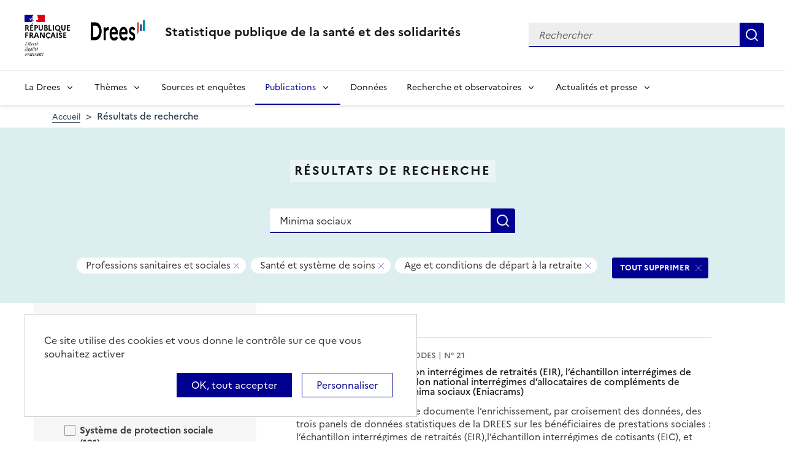

--- FILE ---
content_type: text/html; charset=UTF-8
request_url: https://drees.solidarites-sante.gouv.fr/recherche?text=Minima%20sociaux&f%5B0%5D=themes%3A22&f%5B1%5D=themes%3A26&f%5B2%5D=themes%3A70&f%5B3%5D=themes%3A146
body_size: 14181
content:
<!DOCTYPE html>
<html  lang="fr" dir="ltr">
  <head>
    <meta charset="utf-8" />
<link rel="canonical" href="https://drees.solidarites-sante.gouv.fr/recherche" />
<meta name="robots" content="index, follow" />
<meta name="Generator" content="Drupal 10 (https://www.drupal.org)" />
<meta name="MobileOptimized" content="width" />
<meta name="HandheldFriendly" content="true" />
<meta name="viewport" content="width=device-width, initial-scale=1.0" />
<link rel="icon" href="/themes/custom/drees_theme/favicon.ico" type="image/vnd.microsoft.icon" />

    <title>Résultats de recherche | Direction de la recherche, des études, de l&#039;évaluation et des statistiques</title>
    <link rel="stylesheet" media="all" href="/sites/default/files/css/css_wEhk3aF0j8_lphXCiw9wfPPvKnfUDM2cahDc1DUyfSs.css?delta=0&amp;language=fr&amp;theme=drees_theme&amp;include=[base64]" />
<link rel="stylesheet" media="all" href="/sites/default/files/css/css_QDVHSmwKfNV_xclAiLcBlZcin-xstE_CgD6IISiX-lw.css?delta=1&amp;language=fr&amp;theme=drees_theme&amp;include=[base64]" />
<link rel="stylesheet" media="print" href="/sites/default/files/css/css_6oQTV3vG73DBjHUTFljKBC_5wUaPREsmgMl3QNLZmUE.css?delta=2&amp;language=fr&amp;theme=drees_theme&amp;include=[base64]" />

    <script type="application/json" data-drupal-selector="drupal-settings-json">{"path":{"baseUrl":"\/","pathPrefix":"","currentPath":"recherche","currentPathIsAdmin":false,"isFront":false,"currentLanguage":"fr","currentQuery":{"f":["themes:22","themes:26","themes:70","themes:146"],"text":"Minima sociaux"}},"pluralDelimiter":"\u0003","suppressDeprecationErrors":true,"ajaxPageState":{"libraries":"[base64]","theme":"drees_theme","theme_token":null},"ajaxTrustedUrl":{"\/recherche":true,"form_action_p_pvdeGsVG5zNF_XLGPTvYSKCf43t8qZYSwcfZl2uzM":true},"eulerian":{"datalayer":{"site_entity":"Min. Sant\u00e9","site_target":"contenu","site_type":"standard","segment-site":"resultats_de_recherche","pagegroup":"resultats_de_recherche","page_template":"resultats_de_recherche","pagelabel":"resultats_de_recherche","isearchengine":"search_main","page_pagination":"1\/10","isearchresults":93,"page_filters":"themes","isearchkeys":{"search_method":"standard","search_type":"","search_terms":"Minima sociaux","search_theme":"sante_et_systeme_de_soins,professions_sanitaires_et_sociales,age_et_conditions_de_depart_la_retraite"},"site_environment":"prod","page_name":"R\u00e9sultats de recherche"},"clean_string":false,"domain":"vjsh.drees.solidarites-sante.gouv.fr"},"data":{"extlink":{"extTarget":true,"extTargetNoOverride":true,"extNofollow":false,"extNoreferrer":false,"extFollowNoOverride":false,"extClass":"0","extLabel":"(le lien est externe)","extImgClass":false,"extSubdomains":true,"extExclude":"","extInclude":"","extCssExclude":"","extCssExplicit":".view-drees-home-tools-access","extAlert":false,"extAlertText":"Ce lien vous dirige vers un site externe. Nous ne sommes pas responsables de son contenu.","mailtoClass":"0","mailtoLabel":"(link sends email)","extUseFontAwesome":false,"extIconPlacement":"append","extFaLinkClasses":"fa fa-external-link","extFaMailtoClasses":"fa fa-envelope-o","whitelistedDomains":[]}},"tarte_au_citron":{"_core":{"default_config_hash":"RcxvytWBJJaPRQ9x4swAgjupfoHZzkPIwqBtDeX-o9I"},"privacyUrl":"","hashtag":"#tarteaucitron","cookieName":"tarteaucitron","orientation":"top","mandatory":false,"showAlertSmall":true,"cookieslist":true,"showIcon":false,"iconPosition":"BottomRight","adblocker":false,"DenyAllCta":false,"AcceptAllCta":true,"highPrivacy":true,"handleBrowserDNTRequest":false,"removeCredit":false,"moreInfoLink":true,"useExternalCss":true,"readmoreLink":"","services":["eulerian-analytics","drupal_vimeo","drupal_youtube"],"cookieDomain":"","user":{"need_consent":0},"texts":{"middleBarHead":"\u261d \ud83c\udf6a","adblock":"Bonjour ! Ce site joue la transparence et vous donne le choix des services tiers \u00e0 activer.","adblock_call":"Merci de d\u00e9sactiver votre adblocker pour commencer la personnalisation.","reload":"Recharger la page","alertBigScroll":"En continuant de d\u00e9filer,","alertBigClick":"En poursuivant votre navigation,","alertBig":"vous acceptez l\u0027utilisation de services tiers pouvant installer des cookies","alertBigPrivacy":"Ce site utilise des cookies et vous donne le contr\u00f4le sur ce que vous souhaitez activer","alertSmall":"Gestion des services","personalize":"Personnaliser","acceptAll":"OK, tout accepter","close":"Fermer","privacyUrl":"Politique de confidentialit\u00e9","all":"Pr\u00e9f\u00e9rences pour tous les services","info":"Protection de votre vie priv\u00e9e","disclaimer":"En autorisant ces services tiers, vous acceptez le d\u00e9p\u00f4t et la lecture de cookies et l\u0027utilisation de technologies de suivi n\u00e9cessaires \u00e0 leur bon fonctionnement.","allow":"Autoriser","deny":"Refuser","noCookie":"Ce service ne d\u00e9pose aucun cookie.","useCookie":"Ce service peut d\u00e9poser","useCookieCurrent":"Ce service a d\u00e9pos\u00e9","useNoCookie":"Ce service n\u0027a d\u00e9pos\u00e9 aucun cookie.","more":"Lire la suite","source":"Voir le site officiel","credit":"Gestion des cookies par tarteaucitron.js","noServices":"Ce site n\u0027utilise aucun cookie n\u00e9cessitant votre consentement.","toggleInfoBox":"Afficher\/masquer les informations sur le stockage des cookies","title":"Panneau de gestion des cookies","cookieDetail":"D\u00e9tail des cookies","ourSite":"sur notre site","newWindow":"(nouvelle fen\u00eatre)","allowAll":"Autoriser tous les cookies","denyAll":"Interdire tous les cookies","fallback":"est d\u00e9sactiv\u00e9.","mandatoryTitle":"Cookies obligatoires","mandatoryText":"Ce site utilise des cookies n\u00e9cessaires \u00e0 son bon fonctionnement qui ne peuvent pas \u00eatre d\u00e9sactiv\u00e9s.","save":"Enregistrer","modalWindow":"(modal window)","icon":"Cookies","allowed":"Autoris\u00e9","disallowed":"Interdit","engage-eulerian-analytics":"Eulerian Analytics is disabled.","engage-oembed:drupal_vimeo":"Vimeo is disabled.","engage-oembed:drupal_youtube":"YouTube is disabled.","ads":{"title":"R\u00e9gies publicitaires","details":"Les r\u00e9gies publicitaires permettent de g\u00e9n\u00e9rer des revenus en commercialisant les espaces publicitaires du site."},"analytic":{"title":"Mesure d\u0027audience","details":"Les services de mesure d\u0027audience permettent de g\u00e9n\u00e9rer des statistiques de fr\u00e9quentation utiles \u00e0 l\u0027am\u00e9lioration du site."},"social":{"title":"R\u00e9seaux sociaux","details":"Les r\u00e9seaux sociaux permettent d\u0027am\u00e9liorer la convivialit\u00e9 du site et aident \u00e0 sa promotion via les partages."},"video":{"title":"Vid\u00e9os","details":"Les services de partage de vid\u00e9o permettent d\u0027enrichir le site de contenu multim\u00e9dia et augmentent sa visibilit\u00e9."},"comment":{"title":"Commentaires","details":"Les gestionnaires de commentaires facilitent le d\u00e9p\u00f4t de vos commentaires et luttent contre le spam."},"support":{"title":"Assistance technique","details":"Les services de support vous permettent d\u0027entrer en contact avec l\u0027\u00e9quipe du site et d\u0027aider \u00e0 son am\u00e9lioration."},"api":{"title":"APIs","details":"Les APIs permettent de charger des scripts : g\u00e9olocalisation, moteurs de recherche, traductions, ..."},"other":{"title":"Autre","details":"Services visant \u00e0 afficher du contenu web."}}},"bootstrap":{"forms_has_error_value_toggle":1,"modal_animation":1,"modal_backdrop":"true","modal_focus_input":1,"modal_keyboard":1,"modal_select_text":1,"modal_show":1,"modal_size":"","popover_enabled":1,"popover_animation":1,"popover_auto_close":1,"popover_container":"body","popover_content":"","popover_delay":"0","popover_html":0,"popover_placement":"right","popover_selector":"","popover_title":"","popover_trigger":"click"},"views":{"ajax_path":"\/views\/ajax","ajaxViews":{"views_dom_id:053ad14d49d4fa87b4a68d598d054781a8d36f3e8c9fe7b4e4fb4a31b532e389":{"view_name":"search_engine","view_display_id":"page_search_solr","view_args":"","view_path":"\/recherche","view_base_path":"recherche","view_dom_id":"053ad14d49d4fa87b4a68d598d054781a8d36f3e8c9fe7b4e4fb4a31b532e389","pager_element":0}}},"facets_views_ajax":{"area":{"view_id":"search_engine","current_display_id":"page_search_solr","view_base_path":"recherche","ajax_path":"\/views\/ajax","filter_key":null},"publication_year":{"view_id":"search_engine","current_display_id":"page_search_solr","view_base_path":"recherche","ajax_path":"\/views\/ajax","filter_key":null},"content_type":{"view_id":"search_engine","current_display_id":"page_search_solr","view_base_path":"recherche","ajax_path":"\/views\/ajax","filter_key":null},"collection":{"view_id":"search_engine","current_display_id":"page_search_solr","view_base_path":"recherche","ajax_path":"\/views\/ajax","filter_key":null},"themes":{"view_id":"search_engine","current_display_id":"page_search_solr","view_base_path":"recherche","ajax_path":"\/views\/ajax","filter_key":null},"facets_summary_ajax":{"facets_summary_id":"search_summary","view_id":"search_engine","current_display_id":"page_search_solr","ajax_path":"\/views\/ajax"}},"facets":{"sliders":{"publication_year":{"min":2000,"max":2025,"prefix":"","suffix":"","step":1,"labels":["2000","2001","2002","2003","2004","2005","2006","2007","2008","2009","2010","2011","2012","2013","2014","2015","2016","2017","2018","2019","2020","2021","2022","2023","2024","2025"],"range":true,"url":"\/recherche?text=Minima%20sociaux\u0026f%5B0%5D=publication_year%3A%28min%3A__range_slider_min__%2Cmax%3A__range_slider_max__%29\u0026f%5B1%5D=themes%3A22\u0026f%5B2%5D=themes%3A26\u0026f%5B3%5D=themes%3A70\u0026f%5B4%5D=themes%3A146","values":[2000,2025]}}},"user":{"uid":0,"permissionsHash":"e0f41e99491129a43dd8f0ad868ea6a591527cdb3ecf55096dc12da983e5ec75"}}</script>
<script src="/libraries/tarteaucitron/tarteaucitron.js?v=0"></script>
<script src="/sites/default/files/js/js_Upcd3zZyr1tGhWJ4-NvOVMtiHbe3eHzBP8dmE4tXZjU.js?scope=header&amp;delta=1&amp;language=fr&amp;theme=drees_theme&amp;include=[base64]"></script>

  </head>
  <body class="path-recherche has-glyphicons">
    <a href="#main-content" class="visually-hidden focusable skip-link">
      Aller au contenu principal
    </a>
    
      <div class="dialog-off-canvas-main-canvas" data-off-canvas-main-canvas>
    <header role="banner" class="fr-header">
  <div class="fr-header__body">
    <div class="fr-container">
      <div class="fr-header__body-row">
                             <div class="fr-header__brand fr-enlarge-link">
    <div class="fr-header__brand-top">
      <div class="fr-header__logo">
          <p class="fr-logo">
              République
              <br>Française
          </p>
      </div>
      <div class="fr-header__operator">
          <img class="fr-responsive-img" style="max-width:9.0625rem;" src="/themes/custom/drees_theme/images/logo_drees.png" alt="Drees" >
          <!-- L’alternative de l’image (attribut alt) doit impérativement être renseignée et reprendre le texte visible dans l’image -->
      </div>
      <div class="fr-header__navbar">
        <button class="fr-btn--search fr-btn" data-fr-opened="false" aria-controls="modal-search" id="button-search" title="Rechercher">
            Rechercher
        </button>
        <button class="fr-btn--menu fr-btn" data-fr-opened="false" aria-controls="modal-491"  id="button-492" title="Menu">
            Menu
        </button>
      </div>
    </div>
    <div class="fr-header__service">
        <a href="/" title="Accueil - Statistique publique de la santé et des solidarités - Drees - République Française">
            <p class="fr-header__service-title">
                Statistique publique de la santé et des solidarités
            </p>
        </a>
    </div>
</div>

<div class="fr-header__tools">
  <div class="fr-header__search fr-modal" id="modal-search">
    <div class="fr-container fr-container-lg--fluid">
      <button class="fr-btn--close fr-btn" aria-controls="modal-search" title="Fermer">
          Fermer
      </button>
      <div id="block-drees-search-collapsible-block" class="block block-drees-search block-drees-search-collapsible-block clearfix">
        
                

                  
<div class="search-in-nav">
  <form  class="solr-search-form" data-drupal-selector="solr-search-form" action="/recherche?text=Minima%20sociaux&amp;f%5B0%5D=themes%3A22&amp;f%5B1%5D=themes%3A26&amp;f%5B2%5D=themes%3A70&amp;f%5B3%5D=themes%3A146" method="post" id="solr-search-form" accept-charset="UTF-8" >
  <div class="fr-search-bar" id="header-search" role="search">
    <label class="fr-label" for="edit-solr-search">Recherche</label><input data-drupal-selector="edit-solr-search" aria-describedby="edit-solr-search--description" class="form-text fr-input" type="text" id="edit-solr-search" name="solr_search" value="" size="150" maxlength="150" placeholder="Rechercher" />
<button class="fr-btn" title="Rechercher" type="submit">Rechercher</button><input autocomplete="off" data-drupal-selector="form-qltdygmk4lg29srvbnueai0yvuc28ghety0q91om-iw" type="hidden" name="form_build_id" value="form-QltdYgmK4lG29SrVbnuEAi0yVuc28GHETy0q91oM-Iw" /><input data-drupal-selector="edit-solr-search-form" type="hidden" name="form_id" value="solr_search_form" />
  </div>
</form>


</div>

              </div>
    </div>
  </div>
</div>



              </div>
    </div>
  </div>

                    <div class="fr-header__menu fr-modal" id="modal-491" aria-labelledby="button-492">
                <div class="fr-container">
                    <button class="fr-btn--close fr-btn" aria-controls="modal-491" title="Fermer">
              Fermer
          </button>
              
  
<nav data-region="navigation" block_id="drees-theme-main-menu" data-component-id="drees_theme:navigation" class="fr-nav" role="navigation" aria-label="Menu principal" id="menu-main">
  <ul class="fr-nav__list">
                              <li class="fr-nav__item">
                                  <button class="fr-nav__btn"
                    aria-expanded="false"
                    aria-controls="menu-1-740207347">
              La Drees
            </button>
            <div class="fr-collapse fr-menu" id="menu-1-740207347">
                          <ul class="fr-menu__list">
                  <li class="fr-nav__item">
                
  <a href="/presentation" class="fr-nav__link" data-drupal-link-system-path="node/445147">Présentation</a>

          </li>
                  <li class="fr-nav__item">
                
  <a href="/diffusion" class="fr-nav__link" data-drupal-link-system-path="node/445148">Diffusion</a>

          </li>
                  <li class="fr-nav__item">
                
  <a href="/qualite" class="fr-nav__link" data-drupal-link-system-path="node/445149">Qualité</a>

          </li>
                  <li class="fr-nav__item">
                
  <a href="/donnees-et-codes-sources" class="fr-nav__link" data-drupal-link-system-path="node/445150">Données et codes sources</a>

          </li>
                  <li class="fr-nav__item">
                
  <a href="/protection-des-donnees" class="fr-nav__link" data-drupal-link-system-path="node/445151">Protection des données</a>

          </li>
              </ul>
      
            </div>
                  </li>
              <li class="fr-nav__item">
                                  <button class="fr-nav__btn"
                    aria-expanded="false"
                    aria-controls="menu-2-823221245">
              Thèmes
            </button>
            <div class="fr-collapse fr-menu" id="menu-2-823221245">
                          <ul class="fr-menu__list">
                  <li class="fr-nav__item">
                
  <a href="/systeme-de-protection-sociale" class="fr-nav__link" data-drupal-link-system-path="taxonomy/term/21">Système de protection sociale</a>

          </li>
                  <li class="fr-nav__item">
                
  <a href="/sante-et-systeme-de-soins" class="fr-nav__link" data-drupal-link-system-path="taxonomy/term/22">Santé et système de soins</a>

          </li>
                  <li class="fr-nav__item">
                
  <a href="/professions-sanitaires-et-sociales" class="fr-nav__link" data-drupal-link-system-path="taxonomy/term/70">Professions sanitaires et sociales</a>

          </li>
                  <li class="fr-nav__item">
                
  <a href="/retraite" class="fr-nav__link" data-drupal-link-system-path="taxonomy/term/23">Retraite</a>

          </li>
                  <li class="fr-nav__item">
                
  <a href="/grand-age-handicap-et-autonomie" class="fr-nav__link" data-drupal-link-system-path="taxonomy/term/24">Grand âge, handicap et autonomie</a>

          </li>
                  <li class="fr-nav__item">
                
  <a href="/prestations-de-solidarite-et-pauvrete" class="fr-nav__link" data-drupal-link-system-path="taxonomy/term/25">Prestations de solidarité et pauvreté</a>

          </li>
                  <li class="fr-nav__item">
                
  <a href="/enfance-familles-et-jeunesse" class="fr-nav__link" data-drupal-link-system-path="taxonomy/term/27">Enfance, familles et jeunesse</a>

          </li>
              </ul>
      
            </div>
                  </li>
              <li class="fr-nav__item">
                          
  <a href="/article/sources-et-enquetes" class="fr-nav__link" data-drupal-link-system-path="node/444935">Sources et enquêtes</a>

                  </li>
              <li class="fr-nav__item">
                                  <button class="fr-nav__btn"
                    aria-expanded="false"
                    aria-controls="menu-4-565395360" aria-current="true">
              Publications
            </button>
            <div class="fr-collapse fr-menu" id="menu-4-565395360">
                          <ul class="fr-menu__list">
                  <li class="fr-nav__item">
                
  <a href="/recherche?f%5B0%5D=content_type%3A1" class="fr-nav__link" data-drupal-link-query="{&quot;f&quot;:[&quot;content_type:1&quot;]}" data-drupal-link-system-path="recherche">Études et ouvrages</a>

          </li>
                  <li class="fr-nav__item">
                
  <a href="/article/calendrier-des-publications" class="fr-nav__link" data-drupal-link-system-path="node/46374">Calendrier des publications</a>

          </li>
                  <li class="fr-nav__item">
                
  <a href="/en/publications" class="fr-nav__link" data-drupal-link-system-path="en/publications">English publications</a>

          </li>
                  <li class="fr-nav__item">
                
  <a href="/publications-adaptees" class="fr-nav__link" data-drupal-link-system-path="publications-adaptees">Facile à lire et à comprendre </a>

          </li>
              </ul>
      
            </div>
                  </li>
              <li class="fr-nav__item">
                          
  <a href="/donnees-0" class="fr-nav__link" data-drupal-link-system-path="node/445028">Données</a>

                  </li>
              <li class="fr-nav__item">
                                  <button class="fr-nav__btn"
                    aria-expanded="false"
                    aria-controls="menu-6-20232985">
              Recherche et observatoires
            </button>
            <div class="fr-collapse fr-menu" id="menu-6-20232985">
                          <ul class="fr-menu__list">
                  <li class="fr-nav__item">
                
  <a href="/article/la-mission-recherche-mire" class="fr-nav__link" data-drupal-link-system-path="node/444932">Mission Recherche (MiRe)</a>

          </li>
                  <li class="fr-nav__item">
                
  <a href="/article/observatoire-national-du-suicide" class="fr-nav__link" data-drupal-link-system-path="node/25047">Observatoire national du suicide (ONS)</a>

          </li>
                  <li class="fr-nav__item">
                
  <a href="/article/observatoire-national-de-la-demographie-des-professions-de-sante-ondps" class="fr-nav__link" data-drupal-link-system-path="node/46448">Observatoire national de la démographie des professions de santé (ONDPS)</a>

          </li>
                  <li class="fr-nav__item">
                
  <a href="/article/revue-francaise-des-affaires-sociales-rfas" class="fr-nav__link" data-drupal-link-system-path="node/32364">Revue française des affaires sociales (RFAS)</a>

          </li>
              </ul>
      
            </div>
                  </li>
              <li class="fr-nav__item">
                                  <button class="fr-nav__btn"
                    aria-expanded="false"
                    aria-controls="menu-7-1224812626">
              Actualités et presse
            </button>
            <div class="fr-collapse fr-menu" id="menu-7-1224812626">
                          <ul class="fr-menu__list">
                  <li class="fr-nav__item">
                
  <a href="/recherche?f%5B0%5D=content_type%3A5&amp;f%5B1%5D=content_type%3A549" class="fr-nav__link" data-drupal-link-query="{&quot;f&quot;:[&quot;content_type:5&quot;,&quot;content_type:549&quot;]}" data-drupal-link-system-path="recherche">Actualités</a>

          </li>
                  <li class="fr-nav__item">
                
  <a href="/article/espace-presse" class="fr-nav__link" data-drupal-link-system-path="node/46474">Presse</a>

          </li>
                  <li class="fr-nav__item">
                
  <a href="/article/calendrier-des-publications" class="fr-nav__link" data-drupal-link-system-path="node/46374">Calendrier des publications</a>

          </li>
              </ul>
      
            </div>
                  </li>
            
      </ul>
</nav>








          
                  </div>
        
      </div>
      </header>

    <div class="region region-breadcrumb">
        <nav class="container" aria-label="Fil d'ariane">
    <ol class="breadcrumb hidden-xs hidden-sm">
              <li >
                      <a href="/">Accueil</a>
                  </li>
              <li  class="active">
                      Résultats de recherche
                  </li>
          </ol>

      </nav>


  </div>


  <main role="main" class="main-container js-quickedit-main-content">
                                  
<div class="region-header search-result--header">
  <div class="container">
      <div class="page-header-title">
  <h1 class="page-header-title-text heading1">Résultats de recherche</h1>
</div>

<form action="/recherche" method="get" id="views-exposed-form-search-engine-page-search-solr" accept-charset="UTF-8" class="form-page-search" >
  <div class="fr-search-bar" id="page-search" role="search">
    <label class="fr-label" for="edit-text--2">Recherche</label><input placeholder="Rechercher une donnée, enquête, publication..." data-drupal-selector="edit-text" class="form-text fr-input" type="text" id="edit-text--2" name="text" value="Minima sociaux" size="30" maxlength="128" />
<button class="fr-btn" title="Rechercher" type="submit">Rechercher</button>


  </div>
</form>


<div  data-drupal-facets-summary-id="search_summary" id="block-search-summary" >
  

<div class="search-result--filter-actived">
  <div class="keywords">
    <p class="sr-only">Tous les filtres sélectionnés</p>
    <ul class="list-not-styled" >
              <li class="facet-summary-item--facet"><a href="/recherche?text=Minima%20sociaux&amp;f%5B0%5D=themes%3A22&amp;f%5B1%5D=themes%3A26&amp;f%5B2%5D=themes%3A146" rel="nofollow"><span class="facet-item__value badge badge--deletable">Professions sanitaires et sociales</span>
<span class="sr-only">- Supprimer ce filtre</span>


</a></li>
              <li class="facet-summary-item--facet"><a href="/recherche?text=Minima%20sociaux&amp;f%5B0%5D=themes%3A26&amp;f%5B1%5D=themes%3A70&amp;f%5B2%5D=themes%3A146" rel="nofollow"><span class="facet-item__value badge badge--deletable">Santé et système de soins</span>
<span class="sr-only">- Supprimer ce filtre</span>


</a></li>
              <li class="facet-summary-item--facet"><a href="/recherche?text=Minima%20sociaux&amp;f%5B0%5D=themes%3A22&amp;f%5B1%5D=themes%3A26&amp;f%5B2%5D=themes%3A70" rel="nofollow"><span class="facet-item__value badge badge--deletable">Age et conditions de départ à la retraite</span>
<span class="sr-only">- Supprimer ce filtre</span>


</a></li>
          </ul>
  </div>
  <div class="keywords-button">
    <a href="/recherche?text=Minima%20sociaux" class="btn btn-delete">TOUT SUPPRIMER</a>
  </div>
</div>

</div>
<div data-drupal-messages-fallback class="hidden"></div>

  </div>
</div>

              <div class="container-fluid">
      <div class="row">

                
        
                <section class="core/modules/views/templates/views-view-unformatted.html.twig">

                    
                                <a id="main-content"></a>
            <div class="region region-content">
  <div class="container">
    <div class="row display-flex">
        
<div class="block-facets-ajax js-facet-block-id-refine_results col-md-4 bg-grey3 node-type-article--sidebar search-result-filter no-print" id="mobileFilter">
  <h2 class="search-result-filter--title">Affiner les résultats</h2>
      <div  class="facet-active block-facets-ajax js-facet-block-id-facet_block:themes facet-block">
            <fieldset class="search-result-filter--fieldset facets-widget-">
        <legend class="search-result-filter--legend">
          <a class="search-result-filter--button" role="button" data-toggle="collapse"
             href="#collapseFilter-themes" aria-expanded="true"
             aria-controls="collapseFilter-themes">
            Thèmes
          </a>
        </legend>
        <div class="fieldset-wrapper collapse in" id="collapseFilter-themes">
              <ul data-drupal-facet-id="themes" data-drupal-facet-alias="themes" class="facet-active js-facets-checkbox-links item-list__checkbox collapse">
  
  <li class="facet-item facet-item--collapsed">

        <a href="/recherche?text=Minima%20sociaux&amp;f%5B0%5D=themes%3A21&amp;f%5B1%5D=themes%3A22&amp;f%5B2%5D=themes%3A26&amp;f%5B3%5D=themes%3A70&amp;f%5B4%5D=themes%3A146" rel="nofollow" data-drupal-facet-item-id="themes-21" data-drupal-facet-item-value="21" data-drupal-facet-item-count="121"><span class="facet-item__value">Système de protection sociale</span>
  <span class="facet-item__count">(121)</span>
</a>
      </li><li class="facet-item">

        <a href="/recherche?text=Minima%20sociaux&amp;f%5B0%5D=themes%3A22&amp;f%5B1%5D=themes%3A26&amp;f%5B2%5D=themes%3A146" rel="nofollow" class="is-active" data-drupal-facet-item-id="themes-70" data-drupal-facet-item-value="70" data-drupal-facet-item-count="1">  <span class="facet-item__status js-facet-deactivate">(-)</span>
<span class="facet-item__value">Professions sanitaires et sociales</span>
  <span class="facet-item__count">(1)</span>
</a>
      </li><li class="facet-item facet-item--expanded">

        <a href="/recherche?text=Minima%20sociaux&amp;f%5B0%5D=themes%3A26&amp;f%5B1%5D=themes%3A70&amp;f%5B2%5D=themes%3A146" rel="nofollow" class="is-active" data-drupal-facet-item-id="themes-22" data-drupal-facet-item-value="22" data-drupal-facet-item-count="21">  <span class="facet-item__status js-facet-deactivate">(-)</span>
<span class="facet-item__value">Santé et système de soins</span>
  <span class="facet-item__count">(21)</span>
</a>
      <li class="facet-item facet-item-children">
      <ul class="item-list__checkbox w-100" aria-live="polite">            <li class="facet-item">
              <a href="/recherche?text=Minima%20sociaux&amp;f%5B0%5D=themes%3A26&amp;f%5B1%5D=themes%3A70&amp;f%5B2%5D=themes%3A118&amp;f%5B3%5D=themes%3A146" rel="nofollow" data-drupal-facet-item-id="themes-118" data-drupal-facet-item-value="118" data-drupal-facet-item-count="1"><span class="facet-item__value">Accès aux soins et prise en charge</span>
  <span class="facet-item__count">(1)</span>
</a>
            </li>
                      <li class="facet-item">
              <a href="/recherche?text=Minima%20sociaux&amp;f%5B0%5D=themes%3A26&amp;f%5B1%5D=themes%3A70&amp;f%5B2%5D=themes%3A128&amp;f%5B3%5D=themes%3A146" rel="nofollow" data-drupal-facet-item-id="themes-128" data-drupal-facet-item-value="128" data-drupal-facet-item-count="20"><span class="facet-item__value">Dépenses de santé et financements</span>
  <span class="facet-item__count">(20)</span>
</a>
            </li>
          </ul>
    </li>
    

      </li><li class="facet-item facet-item--expanded facet-item--active-trail">

        <a href="/recherche?text=Minima%20sociaux&amp;f%5B0%5D=themes%3A22&amp;f%5B1%5D=themes%3A23&amp;f%5B2%5D=themes%3A26&amp;f%5B3%5D=themes%3A70" rel="nofollow" data-drupal-facet-item-id="themes-23" data-drupal-facet-item-value="23" data-drupal-facet-item-count="70"><span class="facet-item__value">Retraite</span>
  <span class="facet-item__count">(70)</span>
</a>
      <li class="facet-item facet-item-children">
      <ul class="item-list__checkbox w-100" aria-live="polite">            <li class="facet-item">
              <a href="/recherche?text=Minima%20sociaux&amp;f%5B0%5D=themes%3A22&amp;f%5B1%5D=themes%3A26&amp;f%5B2%5D=themes%3A70&amp;f%5B3%5D=themes%3A144&amp;f%5B4%5D=themes%3A146" rel="nofollow" data-drupal-facet-item-id="themes-144" data-drupal-facet-item-value="144" data-drupal-facet-item-count="39"><span class="facet-item__value">Effectifs et montants des pensions</span>
  <span class="facet-item__count">(39)</span>
</a>
            </li>
                      <li class="facet-item">
              <a href="/recherche?text=Minima%20sociaux&amp;f%5B0%5D=themes%3A22&amp;f%5B1%5D=themes%3A26&amp;f%5B2%5D=themes%3A70&amp;f%5B3%5D=themes%3A145&amp;f%5B4%5D=themes%3A146" rel="nofollow" data-drupal-facet-item-id="themes-145" data-drupal-facet-item-value="145" data-drupal-facet-item-count="14"><span class="facet-item__value">Acquisition de droit et transition emploi-retraite</span>
  <span class="facet-item__count">(14)</span>
</a>
            </li>
                      <li class="facet-item">
              <a href="/recherche?text=Minima%20sociaux&amp;f%5B0%5D=themes%3A22&amp;f%5B1%5D=themes%3A26&amp;f%5B2%5D=themes%3A70" rel="nofollow" class="is-active" data-drupal-facet-item-id="themes-146" data-drupal-facet-item-value="146" data-drupal-facet-item-count="16">  <span class="facet-item__status js-facet-deactivate">(-)</span>
<span class="facet-item__value">Age et conditions de départ à la retraite</span>
  <span class="facet-item__count">(16)</span>
</a>
            </li>
                      <li class="facet-item">
              <a href="/recherche?text=Minima%20sociaux&amp;f%5B0%5D=themes%3A22&amp;f%5B1%5D=themes%3A26&amp;f%5B2%5D=themes%3A70&amp;f%5B3%5D=themes%3A146&amp;f%5B4%5D=themes%3A148" rel="nofollow" data-drupal-facet-item-id="themes-148" data-drupal-facet-item-value="148" data-drupal-facet-item-count="12"><span class="facet-item__value">Retraite supplémentaire et épargne retraite</span>
  <span class="facet-item__count">(12)</span>
</a>
            </li>
                      <li class="facet-item">
              <a href="/recherche?text=Minima%20sociaux&amp;f%5B0%5D=themes%3A22&amp;f%5B1%5D=themes%3A26&amp;f%5B2%5D=themes%3A70&amp;f%5B3%5D=themes%3A146&amp;f%5B4%5D=themes%3A532" rel="nofollow" data-drupal-facet-item-id="themes-532" data-drupal-facet-item-value="532" data-drupal-facet-item-count="64"><span class="facet-item__value">Minimum vieillesse</span>
  <span class="facet-item__count">(64)</span>
</a>
            </li>
                      <li class="facet-item">
              <a href="/recherche?text=Minima%20sociaux&amp;f%5B0%5D=themes%3A22&amp;f%5B1%5D=themes%3A26&amp;f%5B2%5D=themes%3A70&amp;f%5B3%5D=themes%3A146&amp;f%5B4%5D=themes%3A151" rel="nofollow" data-drupal-facet-item-id="themes-151" data-drupal-facet-item-value="151" data-drupal-facet-item-count="14"><span class="facet-item__value">Système de retraites et réformes</span>
  <span class="facet-item__count">(14)</span>
</a>
            </li>
          </ul>
    </li>
    

      </li><li class="facet-item facet-item--collapsed">

        <a href="/recherche?text=Minima%20sociaux&amp;f%5B0%5D=themes%3A22&amp;f%5B1%5D=themes%3A24&amp;f%5B2%5D=themes%3A26&amp;f%5B3%5D=themes%3A70&amp;f%5B4%5D=themes%3A146" rel="nofollow" data-drupal-facet-item-id="themes-24" data-drupal-facet-item-value="24" data-drupal-facet-item-count="69"><span class="facet-item__value">Grand âge, handicap et autonomie</span>
  <span class="facet-item__count">(69)</span>
</a>
      </li><li class="facet-item facet-item--collapsed">

        <a href="/recherche?text=Minima%20sociaux&amp;f%5B0%5D=themes%3A22&amp;f%5B1%5D=themes%3A25&amp;f%5B2%5D=themes%3A26&amp;f%5B3%5D=themes%3A70&amp;f%5B4%5D=themes%3A146" rel="nofollow" data-drupal-facet-item-id="themes-25" data-drupal-facet-item-value="25" data-drupal-facet-item-count="256"><span class="facet-item__value">Prestations de solidarité et pauvreté</span>
  <span class="facet-item__count">(256)</span>
</a>
      </li><li class="facet-item facet-item--collapsed">

        <a href="/recherche?text=Minima%20sociaux&amp;f%5B0%5D=themes%3A22&amp;f%5B1%5D=themes%3A26&amp;f%5B2%5D=themes%3A27&amp;f%5B3%5D=themes%3A70&amp;f%5B4%5D=themes%3A146" rel="nofollow" data-drupal-facet-item-id="themes-27" data-drupal-facet-item-value="27" data-drupal-facet-item-count="51"><span class="facet-item__value">Enfance, familles et jeunesse</span>
  <span class="facet-item__count">(51)</span>
</a>
      </li>  
    </ul>
  

        </div>
      </fieldset>
    </div>
    <div  class="facet-inactive block-facets-ajax js-facet-block-id-facet_block:collection facet-block">
            <fieldset class="search-result-filter--fieldset facets-widget-">
        <legend class="search-result-filter--legend">
          <a class="search-result-filter--button" role="button" data-toggle="collapse"
             href="#collapseFilter-collection" aria-expanded="true"
             aria-controls="collapseFilter-collection">
            Collection
          </a>
        </legend>
        <div class="fieldset-wrapper collapse in" id="collapseFilter-collection">
              <ul data-drupal-facet-id="collection" data-drupal-facet-alias="collection" class="facet-inactive js-facets-checkbox-links item-list__checkbox collapse">
  
  <li class="facet-item">

        <a href="/recherche?text=Minima%20sociaux&amp;f%5B0%5D=collection%3A8&amp;f%5B1%5D=themes%3A22&amp;f%5B2%5D=themes%3A26&amp;f%5B3%5D=themes%3A70&amp;f%5B4%5D=themes%3A146" rel="nofollow" data-drupal-facet-item-id="collection-8" data-drupal-facet-item-value="8" data-drupal-facet-item-count="32"><span class="facet-item__value">Études et résultats</span>
</a>
      </li><li class="facet-item">

        <a href="/recherche?text=Minima%20sociaux&amp;f%5B0%5D=collection%3A10&amp;f%5B1%5D=themes%3A22&amp;f%5B2%5D=themes%3A26&amp;f%5B3%5D=themes%3A70&amp;f%5B4%5D=themes%3A146" rel="nofollow" data-drupal-facet-item-id="collection-10" data-drupal-facet-item-value="10" data-drupal-facet-item-count="23"><span class="facet-item__value">Panoramas de la DREES</span>
</a>
      </li><li class="facet-item">

        <a href="/recherche?text=Minima%20sociaux&amp;f%5B0%5D=collection%3A559&amp;f%5B1%5D=themes%3A22&amp;f%5B2%5D=themes%3A26&amp;f%5B3%5D=themes%3A70&amp;f%5B4%5D=themes%3A146" rel="nofollow" data-drupal-facet-item-id="collection-559" data-drupal-facet-item-value="559" data-drupal-facet-item-count="1"><span class="facet-item__value">DREES Méthodes</span>
</a>
      </li><li class="facet-item">

        <a href="/recherche?text=Minima%20sociaux&amp;f%5B0%5D=collection%3A11&amp;f%5B1%5D=themes%3A22&amp;f%5B2%5D=themes%3A26&amp;f%5B3%5D=themes%3A70&amp;f%5B4%5D=themes%3A146" rel="nofollow" data-drupal-facet-item-id="collection-11" data-drupal-facet-item-value="11" data-drupal-facet-item-count="1"><span class="facet-item__value">Rapports</span>
</a>
      </li><li class="facet-item">

        <a href="/recherche?text=Minima%20sociaux&amp;f%5B0%5D=collection%3A545&amp;f%5B1%5D=themes%3A22&amp;f%5B2%5D=themes%3A26&amp;f%5B3%5D=themes%3A70&amp;f%5B4%5D=themes%3A146" rel="nofollow" data-drupal-facet-item-id="collection-545" data-drupal-facet-item-value="545" data-drupal-facet-item-count="19"><span class="facet-item__value">Études et statistiques (2006-2016)</span>
</a>
      </li><li class="facet-item">

        <a href="/recherche?text=Minima%20sociaux&amp;f%5B0%5D=collection%3A12&amp;f%5B1%5D=themes%3A22&amp;f%5B2%5D=themes%3A26&amp;f%5B3%5D=themes%3A70&amp;f%5B4%5D=themes%3A146" rel="nofollow" data-drupal-facet-item-id="collection-12" data-drupal-facet-item-value="12" data-drupal-facet-item-count="10"><span class="facet-item__value">Documents de travail (1998-2019)</span>
</a>
      </li>  
    </ul>
  

        </div>
      </fieldset>
    </div>
    <div  class="facet-inactive block-facets-ajax js-facet-block-id-facet_block:content_type facet-block">
            <fieldset class="search-result-filter--fieldset facets-widget-">
        <legend class="search-result-filter--legend">
          <a class="search-result-filter--button" role="button" data-toggle="collapse"
             href="#collapseFilter-content_type" aria-expanded="true"
             aria-controls="collapseFilter-content_type">
            Type de contenu
          </a>
        </legend>
        <div class="fieldset-wrapper collapse in" id="collapseFilter-content_type">
              <ul data-drupal-facet-id="content_type" data-drupal-facet-alias="content_type" class="facet-inactive js-facets-checkbox-links item-list__checkbox collapse">
  
  <li class="facet-item">

        <a href="/recherche?text=Minima%20sociaux&amp;f%5B0%5D=content_type%3A1&amp;f%5B1%5D=themes%3A22&amp;f%5B2%5D=themes%3A26&amp;f%5B3%5D=themes%3A70&amp;f%5B4%5D=themes%3A146" rel="nofollow" data-drupal-facet-item-id="content-type-1" data-drupal-facet-item-value="1" data-drupal-facet-item-count="86"><span class="facet-item__value">Publications</span>
</a>
      </li><li class="facet-item">

        <a href="/recherche?text=Minima%20sociaux&amp;f%5B0%5D=content_type%3A506&amp;f%5B1%5D=themes%3A22&amp;f%5B2%5D=themes%3A26&amp;f%5B3%5D=themes%3A70&amp;f%5B4%5D=themes%3A146" rel="nofollow" data-drupal-facet-item-id="content-type-506" data-drupal-facet-item-value="506" data-drupal-facet-item-count="9"><span class="facet-item__value">Communiqué de presse</span>
</a>
      </li><li class="facet-item">

        <a href="/recherche?text=Minima%20sociaux&amp;f%5B0%5D=content_type%3A3&amp;f%5B1%5D=themes%3A22&amp;f%5B2%5D=themes%3A26&amp;f%5B3%5D=themes%3A70&amp;f%5B4%5D=themes%3A146" rel="nofollow" data-drupal-facet-item-id="content-type-3" data-drupal-facet-item-value="3" data-drupal-facet-item-count="1"><span class="facet-item__value">Jeux de données</span>
</a>
      </li><li class="facet-item">

        <a href="/recherche?text=Minima%20sociaux&amp;f%5B0%5D=content_type%3A4&amp;f%5B1%5D=themes%3A22&amp;f%5B2%5D=themes%3A26&amp;f%5B3%5D=themes%3A70&amp;f%5B4%5D=themes%3A146" rel="nofollow" data-drupal-facet-item-id="content-type-4" data-drupal-facet-item-value="4" data-drupal-facet-item-count="3"><span class="facet-item__value">Sources, outils et enquêtes</span>
</a>
      </li><li class="facet-item">

        <a href="/recherche?text=Minima%20sociaux&amp;f%5B0%5D=content_type%3A2&amp;f%5B1%5D=themes%3A22&amp;f%5B2%5D=themes%3A26&amp;f%5B3%5D=themes%3A70&amp;f%5B4%5D=themes%3A146" rel="nofollow" data-drupal-facet-item-id="content-type-2" data-drupal-facet-item-value="2" data-drupal-facet-item-count="8"><span class="facet-item__value">Documents de référence</span>
</a>
      </li>  
    </ul>
  

        </div>
      </fieldset>
    </div>
    <div  class="facet-inactive block-facets-ajax js-facet-block-id-facet_block:publication_year facet-block">
            <fieldset class="search-result-filter--fieldset facets-widget-">
        <legend class="search-result-filter--legend">
          <a class="search-result-filter--button" role="button" data-toggle="collapse"
             href="#collapseFilter-publication_year" aria-expanded="true"
             aria-controls="collapseFilter-publication_year">
            Année de publication
          </a>
        </legend>
        <div class="fieldset-wrapper collapse in" id="collapseFilter-publication_year">
          

<ul data-drupal-facet-id="publication_year" data-drupal-facet-alias="publication_year" class="facet-inactive item-list__range_slider"><li><div class="facet-slider" id="publication_year"></div>
</li></ul>
        </div>
      </fieldset>
    </div>
    <div  class="facet-inactive block-facets-ajax js-facet-block-id-facet_block:area facet-block">
            <fieldset class="search-result-filter--fieldset facets-widget-">
        <legend class="search-result-filter--legend">
          <a class="search-result-filter--button" role="button" data-toggle="collapse"
             href="#collapseFilter-area" aria-expanded="true"
             aria-controls="collapseFilter-area">
            Maille géographique
          </a>
        </legend>
        <div class="fieldset-wrapper collapse in" id="collapseFilter-area">
              <ul data-drupal-facet-id="area" data-drupal-facet-alias="area" class="facet-inactive js-facets-checkbox-links item-list__checkbox collapse">
  
  <li class="facet-item">

        <a href="/recherche?text=Minima%20sociaux&amp;f%5B0%5D=area%3A14&amp;f%5B1%5D=themes%3A22&amp;f%5B2%5D=themes%3A26&amp;f%5B3%5D=themes%3A70&amp;f%5B4%5D=themes%3A146" rel="nofollow" data-drupal-facet-item-id="area-14" data-drupal-facet-item-value="14" data-drupal-facet-item-count="19"><span class="facet-item__value">International</span>
</a>
      </li><li class="facet-item">

        <a href="/recherche?text=Minima%20sociaux&amp;f%5B0%5D=area%3A15&amp;f%5B1%5D=themes%3A22&amp;f%5B2%5D=themes%3A26&amp;f%5B3%5D=themes%3A70&amp;f%5B4%5D=themes%3A146" rel="nofollow" data-drupal-facet-item-id="area-15" data-drupal-facet-item-value="15" data-drupal-facet-item-count="54"><span class="facet-item__value">National</span>
</a>
      </li><li class="facet-item">

        <a href="/recherche?text=Minima%20sociaux&amp;f%5B0%5D=area%3A16&amp;f%5B1%5D=themes%3A22&amp;f%5B2%5D=themes%3A26&amp;f%5B3%5D=themes%3A70&amp;f%5B4%5D=themes%3A146" rel="nofollow" data-drupal-facet-item-id="area-16" data-drupal-facet-item-value="16" data-drupal-facet-item-count="2"><span class="facet-item__value">Infra-national</span>
</a>
      </li>  
    </ul>
  

        </div>
      </fieldset>
    </div>

</div>
  
  <div  class="view view-search-engine view-id-search_engine view-display-id-page_search_solr js-view-dom-id-053ad14d49d4fa87b4a68d598d054781a8d36f3e8c9fe7b4e4fb4a31b532e389 col-xs-12 col-md-9 search-result-container" aria-live="polite">
    <div class="search-result-heading">
      <h2 class="search-result-heading--title">93 publications</h2>
    </div>

    <ul class="search-result ">
      

  
      <li class="search-result-item">
        
        <ul class="search-result-item--collection">
                                    <li>Publications</li>
                                      <li>DREES Méthodes
                                  | N° 21
                              </li>
                              </ul>
        <h3 class="search-result-item--title">
          <a href="/publications-communique-de-presse/drees-methodes/250227_DM_appariement-EIR-EIC-Eniacrams"
             class="search-result-item--title--link">
<span>Appariement de l’échantillon interrégimes de retraités (EIR), l’échantillon interrégimes de cotisants (EIC), et l’Échantillon national interrégimes d’allocataires de compléments de revenus d’activité et de minima sociaux (Eniacrams)</span>

          </a>
        </h3>

        <p class="search-result-item--text">
          
            <div class="field field--name-field-search-result-chapo field--type-string-long field--label-hidden field--item">  <p>Ce dossier méthodologique documente l’enrichissement, par croisement des données, des trois panels de données statistiques de la DREES sur les bénéficiaires de prestations sociales : l’échantillon interrégimes de retraités (EIR),l’échantillon interrégimes de cotisants (EIC), et l’Échantillon national interrégimes d’allocataires de compléments de revenus d’activité et de minima sociaux (Eniacrams).</p>


</div>
      
        </p>

        
  <div class="search-result-item--information ">
    <ul class="search-result-item--information--thematic">
      <li class="search-result-item--information--date">
        <time datetime="2025-02-27T12:00:00Z">27/02/2025</time>

      </li>
                                    <li>Retraite</li>
                                                          <li>Grand âge, handicap et autonomie</li>
                                                          <li>Prestations de solidarité et pauvreté</li>
                                              </ul>
  </div>
</li>

              
      <li class="search-result-item">
        
        <ul class="search-result-item--collection">
                                    <li>Publications</li>
                                      <li>Études et résultats
                                  | N° 1328
                              </li>
                              </ul>
        <h3 class="search-result-item--title">
          <a href="/publications-communique-de-presse/etudes-et-resultats/250227_ER_minima-sociaux-beneficiaire-depart-retraite"
             class="search-result-item--title--link">
<span>Minima sociaux : plus d’un bénéficiaire en cours de carrière sur trois l’est encore après son départ à la retraite</span>

          </a>
        </h3>

        <p class="search-result-item--text">
          
            <div class="field field--name-field-search-result-chapo field--type-string-long field--label-hidden field--item">  <p>La DREES publie une nouvelle étude qui dresse un bilan des parcours dans les minima sociaux aux abords des âges de départ à la retraite. Cette étude s’appuie sur une nouvelle base de données statistiques, obtenue par le croisement des données de l’EIR et de l’échantillon national interrégimes d’allocataires de compléments de revenus d’activité et de minima sociaux (ENIACRAMS) de la DREES.</p>


</div>
      
        </p>

        
  <div class="search-result-item--information ">
    <ul class="search-result-item--information--thematic">
      <li class="search-result-item--information--date">
        <time datetime="2025-02-27T12:00:00Z">27/02/2025</time>

      </li>
                                    <li>Retraite</li>
                                                          <li>Grand âge, handicap et autonomie</li>
                                                          <li>Prestations de solidarité et pauvreté</li>
                                              </ul>
  </div>
</li>

                              
<li class="search-result-item search-result-item--references">
  <div class="row">
    <div class="col-md-10">
      
        <ul class="search-result-item--collection">
                                    <li>Publications</li>
                                      <li>Panoramas de la DREES
                              </li>
                              </ul>
        <h3 class="search-result-item--title">
          <a href="/publications-communique-de-presse/panoramas-de-la-drees/240710_Panorama_ComplementaireSante2024"
             class="search-result-item--title--link">
<span>La complémentaire santé : acteurs, bénéficiaires, garanties - Édition 2024</span>

          </a>
        </h3>

        <p class="search-result-item--text">
          
            <div class="field field--name-field-search-result-chapo field--type-string-long field--label-hidden field--item">  <p>Cet ouvrage décrit les évolutions récentes de la couverture complémentaire de la population, de l’activité des organismes complémentaires, ainsi que des garanties proposées par les contrats. Cette nouvelle édition s’enrichit d’un bilan de deux réformes déployées depuis 2019.</p>


</div>
      
        </p>

            </div> <!-- end col-md-10 -->
    <div class="col-md-2">
      <div class="search-result-item--label">
        <span class="search-result-item--label--text">
          Doc. de référence
        </span>
      </div>
    </div> <!-- end col-md-2 -->
  </div> <!-- end row -->
  
  <div class="search-result-item--information ">
    <ul class="search-result-item--information--thematic">
      <li class="search-result-item--information--date">
        <time datetime="2024-07-10T12:00:00Z">10/07/2024</time>

      </li>
                                    <li>Système de protection sociale</li>
                                                          <li>Santé et système de soins</li>
                                                          <li>Prestations de solidarité et pauvreté</li>
                                              </ul>
  </div>
</li>

                              
<li class="search-result-item search-result-item--references">
  <div class="row">
    <div class="col-md-10">
      
        <ul class="search-result-item--collection">
                                    <li>Publications</li>
                                      <li>Panoramas de la DREES
                              </li>
                              </ul>
        <h3 class="search-result-item--title">
          <a href="/publications-communique-de-presse-documents-de-reference/panoramas-de-la-drees/minima-sociaux-et"
             class="search-result-item--title--link">
<span>Minima sociaux et prestations sociales - Ménages aux revenus modestes et redistribution - Édition 2023</span>

          </a>
        </h3>

        <p class="search-result-item--text">
          
            <div class="field field--name-field-search-result-chapo field--type-string-long field--label-hidden field--item">  <p>La Direction de la recherche, des études, de l’évaluation et des statistiques (DREES) publie son ouvrage annuel « Minima sociaux et prestations sociales ». Cet ouvrage offre un panorama complet des différents dispositifs permettant d’assurer la redistribution en faveur des ménages les plus modestes, mais aussi des conditions de vie, de l’insertion et des parcours de ces derniers.</p>


</div>
      
        </p>

            </div> <!-- end col-md-10 -->
    <div class="col-md-2">
      <div class="search-result-item--label">
        <span class="search-result-item--label--text">
          Doc. de référence
        </span>
      </div>
    </div> <!-- end col-md-2 -->
  </div> <!-- end row -->
  
  <div class="search-result-item--information ">
    <ul class="search-result-item--information--thematic">
      <li class="search-result-item--information--date">
        <time datetime="2023-09-29T12:00:00Z">29/09/2023</time>

      </li>
                                    <li>Système de protection sociale</li>
                                                          <li>Retraite</li>
                                                          <li>Grand âge, handicap et autonomie</li>
                                        <li>Prestations de solidarité et pauvreté</li>
                                                                                                                <li>Enfance, familles et jeunesse</li>
                                              </ul>
  </div>
</li>

              
      <li class="search-result-item">
        
        <ul class="search-result-item--collection">
                                    <li>Communiqué de presse</li>
                                          </ul>
        <h3 class="search-result-item--title">
          <a href="/communique-de-presse-jeux-de-donnees/legere-hausse-des-depenses-daide-sociale-departementale-en"
             class="search-result-item--title--link">
<span>Légère hausse des dépenses d’aide sociale départementale en 2021</span>

          </a>
        </h3>

        <p class="search-result-item--text">
          
            <div class="field field--name-field-search-result-chapo field--type-string-long field--label-hidden field--item">  <p>La Direction de la recherche, des études, de l’évaluation et des statistiques (DREES) diffuse les dernières statistiques départementales détaillées sur les dépenses d’aide sociale départementale en 2021. Ces dernières s’élèvent à 40,9 milliards d’euros et se répartissent de manière hétérogène sur le territoire. Elles augmentent de 1,1 % en euros courants entre 2020 et 2021. Cette hausse est portée...</p>


</div>
      
        </p>

        
  <div class="search-result-item--information ">
    <ul class="search-result-item--information--thematic">
      <li class="search-result-item--information--date">
        <time datetime="2023-06-26T12:00:00Z">26/06/2023</time>

      </li>
                                    <li>Système de protection sociale</li>
                                                          <li>Grand âge, handicap et autonomie</li>
                                                          <li>Prestations de solidarité et pauvreté</li>
                                                          <li>Enfance, familles et jeunesse</li>
                                              </ul>
  </div>
</li>

                              
<li class="search-result-item search-result-item--references">
  <div class="row">
    <div class="col-md-10">
      
        <ul class="search-result-item--collection">
                                    <li>Publications</li>
                                      <li>Panoramas de la DREES
                              </li>
                              </ul>
        <h3 class="search-result-item--title">
          <a href="/publications-communique-de-presse-documents-de-reference/panoramas-de-la-drees/laide-et-laction"
             class="search-result-item--title--link">
<span>L’aide et l’action sociales en France - Perte d’autonomie, handicap, protection de l’enfance et insertion - Édition 2022</span>

          </a>
        </h3>

        <p class="search-result-item--text">
          
            <div class="field field--name-field-search-result-chapo field--type-string-long field--label-hidden field--item">  <p>La Direction de la recherche, des études, de l’évaluation et des statistiques (DREES) publie l’édition 2022 du Panorama « L’aide et l’action sociales en France ». Cet ouvrage analyse principalement les effectifs et les caractéristiques des bénéficiaires de l’aide sociale départementale à l’enfance, aux personnes âgées ou handicapées et à l’insertion. Il décrit les dépenses et les personnels...</p>


</div>
      
        </p>

            </div> <!-- end col-md-10 -->
    <div class="col-md-2">
      <div class="search-result-item--label">
        <span class="search-result-item--label--text">
          Doc. de référence
        </span>
      </div>
    </div> <!-- end col-md-2 -->
  </div> <!-- end row -->
  
  <div class="search-result-item--information ">
    <ul class="search-result-item--information--thematic">
      <li class="search-result-item--information--date">
        <time datetime="2022-12-23T12:00:00Z">23/12/2022</time>

      </li>
                                    <li>Système de protection sociale</li>
                                                                            <li>Grand âge, handicap et autonomie</li>
                                                          <li>Prestations de solidarité et pauvreté</li>
                                                          <li>Enfance, familles et jeunesse</li>
                                              </ul>
  </div>
</li>

                              
<li class="search-result-item search-result-item--references">
  <div class="row">
    <div class="col-md-10">
      
        <ul class="search-result-item--collection">
                                    <li>Publications</li>
                                      <li>Panoramas de la DREES
                              </li>
                              </ul>
        <h3 class="search-result-item--title">
          <a href="/publications-communique-de-presse-documents-de-reference/panoramas-de-la-drees/minima-sociaux-et-0"
             class="search-result-item--title--link">
<span>Minima sociaux et prestations sociales - Ménages aux revenus modestes et redistribution - Édition 2022</span>

          </a>
        </h3>

        <p class="search-result-item--text">
          
            <div class="field field--name-field-search-result-chapo field--type-string-long field--label-hidden field--item">  <p>La Direction de la recherche, des études, de l’évaluation et des statistiques (DREES) publie son ouvrage annuel « Minima sociaux et prestations sociales ».</p>


</div>
      
        </p>

            </div> <!-- end col-md-10 -->
    <div class="col-md-2">
      <div class="search-result-item--label">
        <span class="search-result-item--label--text">
          Doc. de référence
        </span>
      </div>
    </div> <!-- end col-md-2 -->
  </div> <!-- end row -->
  
  <div class="search-result-item--information ">
    <ul class="search-result-item--information--thematic">
      <li class="search-result-item--information--date">
        <time datetime="2022-09-29T12:00:00Z">29/09/2022</time>

      </li>
                                    <li>Système de protection sociale</li>
                                                          <li>Retraite</li>
                                                          <li>Grand âge, handicap et autonomie</li>
                                        <li>Prestations de solidarité et pauvreté</li>
                                                                                                                                  <li>Enfance, familles et jeunesse</li>
                                              </ul>
  </div>
</li>

                        
<li class="search-result-item search-result-item--references">
  <div class="row">
    <div class="col-md-10">
      
        <ul class="search-result-item--collection">
                                    <li>Publications</li>
                                      <li>Panoramas de la DREES
                              </li>
                              </ul>
        <h3 class="search-result-item--title">
          <a href="/publications/panoramas-de-la-drees/minima-sociaux-et-prestations-sociales-2021"
             class="search-result-item--title--link">
<span>Minima sociaux et prestations sociales - Ménages aux revenus modestes et redistribution - Édition 2021</span>

          </a>
        </h3>

        <p class="search-result-item--text">
          
            <div class="field field--name-field-search-result-chapo field--type-string-long field--label-hidden field--item">  <p>Fin 2019, 4,30 millions de personnes sont allocataires de l’un des minima sociaux en vigueur en France, un chiffre en augmentation (+1,2 %) par rapport à fin 2018.</p>


</div>
      
        </p>

            </div> <!-- end col-md-10 -->
    <div class="col-md-2">
      <div class="search-result-item--label">
        <span class="search-result-item--label--text">
          Doc. de référence
        </span>
      </div>
    </div> <!-- end col-md-2 -->
  </div> <!-- end row -->
  
  <div class="search-result-item--information ">
    <ul class="search-result-item--information--thematic">
      <li class="search-result-item--information--date">
        <time datetime="2021-09-21T12:00:00Z">21/09/2021</time>

      </li>
                                    <li>Système de protection sociale</li>
                                                          <li>Retraite</li>
                                                          <li>Grand âge, handicap et autonomie</li>
                                        <li>Prestations de solidarité et pauvreté</li>
                                                                                                                <li>Enfance, familles et jeunesse</li>
                                              </ul>
  </div>
</li>

  
      <li class="search-result-item">
        
        <ul class="search-result-item--collection">
                                    <li>Publications</li>
                                      <li>Études et résultats
                                  | N° 1203
                              </li>
                              </ul>
        <h3 class="search-result-item--title">
          <a href="/publications/etudes-et-resultats/minima-sociaux-des-conditions-de-vie-plus-degradees-pour-les"
             class="search-result-item--title--link">
<span>Minima sociaux : des conditions de vie plus dégradées pour les bénéficiaires handicapés</span>

          </a>
        </h3>

        <p class="search-result-item--text">
          
            <div class="field field--name-field-search-result-chapo field--type-string-long field--label-hidden field--item">  <p>Fin 2018, 28 % des bénéficiaires de minima sociaux, hors ceux résidant dans des structures spécialisées, sont considérés comme handicapés au sens de l’indicateur GALI (Global Activity Limitation Indicator), contre 9 % dans la population générale.</p>


</div>
      
        </p>

        
  <div class="search-result-item--information ">
    <ul class="search-result-item--information--thematic">
      <li class="search-result-item--information--date">
        <time datetime="2021-09-01T12:00:00Z">01/09/2021</time>

      </li>
                                    <li>Grand âge, handicap et autonomie</li>
                                              </ul>
  </div>
</li>

  
      <li class="search-result-item">
        
        <ul class="search-result-item--collection">
                                    <li>Publications</li>
                                      <li>Études et résultats
                                  | N° 1175
                              </li>
                              </ul>
        <h3 class="search-result-item--title">
          <a href="/publications/etudes-et-resultats/plus-de-2-millions-dallocataires-du-rsa-fin-octobre-2020-mise-en"
             class="search-result-item--title--link">
<span>Plus de 2 millions d’allocataires du RSA fin octobre 2020 - Mise en place d’un suivi mensuel des prestations de solidarité pendant la crise sanitaire</span>

          </a>
        </h3>

        <p class="search-result-item--text">
          
            <div class="field field--name-field-search-result-chapo field--type-string-long field--label-hidden field--item">  <p>La crise sanitaire a eu un impact plus ou moins important sur les effectifs des prestations de solidarité.</p>


</div>
      
        </p>

        
  <div class="search-result-item--information ">
    <ul class="search-result-item--information--thematic">
      <li class="search-result-item--information--date">
        <time datetime="2020-12-23T12:00:00Z">23/12/2020</time>

      </li>
                                    <li>Grand âge, handicap et autonomie</li>
                                        <li>Prestations de solidarité et pauvreté</li>
                                              </ul>
  </div>
</li>

          </ul>

      <nav class="pager-nav text-center" role="navigation" aria-labelledby="pagination-heading">
    <h4 id="pagination-heading" class="visually-hidden">Pagination</h4>
    <ul class="pagination js-pager__items">
            
            
                    <li class="pager__item is-active active" aria-current="page" >
                                          <a href="?text=Minima%20sociaux&amp;f%5B0%5D=themes%3A22&amp;f%5B1%5D=themes%3A26&amp;f%5B2%5D=themes%3A70&amp;f%5B3%5D=themes%3A146&amp;page=0" title="Page courante" aria-current="page">
            <span class="visually-hidden">
              Page courante
            </span>1</a>
        </li>
              <li class="pager__item"  >
                                          <a href="?text=Minima%20sociaux&amp;f%5B0%5D=themes%3A22&amp;f%5B1%5D=themes%3A26&amp;f%5B2%5D=themes%3A70&amp;f%5B3%5D=themes%3A146&amp;page=1" title="Aller à la page 2">
            <span class="visually-hidden">
              Page
            </span>2</a>
        </li>
              <li class="pager__item"  >
                                          <a href="?text=Minima%20sociaux&amp;f%5B0%5D=themes%3A22&amp;f%5B1%5D=themes%3A26&amp;f%5B2%5D=themes%3A70&amp;f%5B3%5D=themes%3A146&amp;page=2" title="Aller à la page 3">
            <span class="visually-hidden">
              Page
            </span>3</a>
        </li>
      
                    <li class="pager__item pager__item--next">
          <a href="?text=Minima%20sociaux&amp;f%5B0%5D=themes%3A22&amp;f%5B1%5D=themes%3A26&amp;f%5B2%5D=themes%3A70&amp;f%5B3%5D=themes%3A146&amp;page=1" title="Aller à la page suivante" rel="next">
            <span class="visually-hidden">Page suivante</span>
            <span aria-hidden="true">Suivant ›</span>
          </a>
        </li>
      
                            <li class="pager__item pager__item--last">
          <a href="?text=Minima%20sociaux&amp;f%5B0%5D=themes%3A22&amp;f%5B1%5D=themes%3A26&amp;f%5B2%5D=themes%3A70&amp;f%5B3%5D=themes%3A146&amp;page=9" title="Aller à la dernière page" rel="last">
            <span class="visually-hidden">Dernière page</span>
            <span aria-hidden="true">10</span>
          </a>
        </li>
          </ul>
  </nav>

  </div>






    </div>
  </div>
</div>

                  </section>

                
      </div>
    </div>
  </main>

    <div class="region region-footer-top">
    <div class="fr-follow">
  <div class="container">
    <div class="fr-grid-row">
      <div class="fr-col-12">
        <div class="fr-follow__social">
          <h2 class="fr-h5">Suivez-nous<br />sur les réseaux sociaux</h2>
            <ul data-region="footer_top" class="fr-btns-group fr-btns-group--lg">
          <li>
                                                <a class="fr-btn fr-btn--bluesky" href='https://bsky.app/profile/drees-sante-social.bsky.social' target='_blank' rel="noopener">
            <span class='sr-only'>Bluesky</span>
          </a>
              </li>
          <li>
                                                <a class="fr-btn fr-btn--linkedin" href='https://www.linkedin.com/company/drees-minist%C3%A8res-sante-solidarites/' target='_blank' rel="noopener">
            <span class='sr-only'>LinkedIn</span>
          </a>
              </li>
          <li>
                                                <a class="fr-btn fr-btn--twitter-x" href='https://twitter.com/DREESanteSocial' target='_blank' rel="noopener">
            <span class='sr-only'>Twitter</span>
          </a>
              </li>
      </ul>
  

        </div>
      </div>
    </div>
  </div>
</div>

  </div>


  <footer class="footer " role="contentinfo">
    <div class="fr-container">
              <div class="region region-footer">
          <div class="footer-level-1">
            <div class="footer-level-1-container">
              <section id="block-ministries-footer-block" class="block block-drees-footer block-ministries-block clearfix">
  
    

      
<div class="ministries-block">
  <ul class="ministries-block-image">
    <li>
      <a href="#" target="_blank">         <img class="logo-rf" src="/themes/custom/drees_theme/logoRF.png"
             alt="République Française - Nouvelle fenêtre"/>
      </a>
    </li>
    <li class="ministries-block-text-image">
      <a href="#" target="_blank">         <img class="logo-dreeshidden-sm" src="/themes/custom/drees_theme/images/logo_drees.png"
             alt="Drees - Accueil"/>
      </a>
    </li>
    <li>
      <a href="#" target="_blank">         <img src="/modules/custom/drees_footer/images/logo-statistique-publique.png"
             alt="Statistique publique - Nouvelle fenêtre"/>
      </a>
    </li>
  </ul>
</div>

  </section>



              <div class="region-footer-menu">
                <nav class="no-print" role="navigation" aria-label="Menu secondaire"  id="block-gouv-websites-footer-block">
          

        
      <ul class="menu menu--gouv-websites nav">
                              <li class="first">
                                                  <a href="https://solidarites.gouv.fr/" target="_blank" rel="noopener external" title="solidarites.gouv.fr - nouvelle fenêtre">solidarites.gouv.fr</a>
                  </li>
                              <li>
                                                  <a href="https://sante.gouv.fr/" target="_blank" rel="noopener external" title="sante.gouv.fr - nouvelle fenêtre">sante.gouv.fr</a>
                  </li>
                              <li>
                                                  <a href="https://www.data.gouv.fr/fr" target="_blank" title="Plateforme ouverte des données publiques françaises" rel="noopener external">data.gouv.fr</a>
                  </li>
                              <li>
                                                  <a href="https://www.gouvernement.fr" target="_blank" title="Site du gouvernement" rel="noopener external">gouvernement.fr</a>
                  </li>
                              <li>
                                                  <a href="https://www.legifrance.gouv.fr/" target="_blank" title="Le service public de la diffusion du droit" rel="noopener external">legifrance.gouv.fr</a>
                  </li>
                              <li class="last">
                                                  <a href="https://www.service-public.fr" target="_blank" title="Le site officiel de l&#039;administration française" rel="noopener external">service-public.fr</a>
                  </li>
          </ul>
  

  </nav>

              </div>
            </div>           </div>
          <div class="footer-level-2">
            <nav class="no-print"  id="block-drees-theme-footer">
            
  

        
      <ul class="menu menu--footer nav">
                      <li class="first">
                                        <a href="/article/accessibilite" data-drupal-link-system-path="node/46469">Accessibilité : Conforme</a>
              </li>
                      <li>
                                        <a href="/article/vous-souhaitez-nous-contacter" data-drupal-link-system-path="node/432172">Contact</a>
              </li>
                      <li>
                                        <a href="/article/contact">S&#039;abonner</a>
              </li>
                      <li>
                                        <a href="/article/plan-du-site" data-drupal-link-system-path="node/437924">Plan du site</a>
              </li>
                      <li>
                                        <a href="/article/mentions-legales" data-drupal-link-system-path="node/46521">Mentions légales</a>
              </li>
                      <li>
                                        <a href="/rss.xml" title="Flux RSS" data-drupal-link-system-path="rss.xml">Flux RSS</a>
              </li>
                      <li class="last">
                                        <a href="/article/recrutements" data-drupal-link-system-path="node/444645">Recrutements</a>
              </li>
        </ul>
  

  </nav>

          </div>
          <div class="footer-level-3">
            <p>Sauf mention contraire, tous les contenus de ce site sont sous  <a
                href="https://www.etalab.gouv.fr/licence-ouverte-open-licence"
                target="_blank" title="Licence etalab-2.0 - Nouvelle fenêtre">
                licence etalab-2.0
              </a>
            </p>
          </div>
        </div>           </div>   </footer>

  </div>

    
    <script src="/libraries/dsfr/dist/core/core.module.min.js?t3jo6c" type="module"></script>
<script src="/libraries/dsfr/dist/component/modal/modal.module.min.js?t3jo6c" type="module"></script>
<script src="/libraries/dsfr/dist/component/navigation/navigation.module.min.js?t3jo6c" type="module"></script>
<script src="/sites/default/files/js/js_Ye8cbz2zRqOnHEcPA5OLOcZiniN5QNUkGvfaZjJ7rp4.js?scope=footer&amp;delta=3&amp;language=fr&amp;theme=drees_theme&amp;include=[base64]"></script>
<script src="/libraries/jquery-ui-slider-pips/dist/jquery-ui-slider-pips.min.js?v=1.11.3" defer></script>
<script src="/sites/default/files/js/js_FXos_BYexAQxNTmK1Qd11GPyd6vKn_lBZ2n22tme7qA.js?scope=footer&amp;delta=5&amp;language=fr&amp;theme=drees_theme&amp;include=[base64]"></script>
<script src="/modules/contrib/facets/modules/facets_range_widget/js/slider.js?v=10.4.3" defer></script>
<script src="/sites/default/files/js/js_k7wtX2FA-4CWSc_QUs79q2p6TPydl6ckYW34Yt-fyhA.js?scope=footer&amp;delta=7&amp;language=fr&amp;theme=drees_theme&amp;include=[base64]"></script>

  </body>
</html>


--- FILE ---
content_type: text/css
request_url: https://drees.solidarites-sante.gouv.fr/sites/default/files/css/css_6oQTV3vG73DBjHUTFljKBC_5wUaPREsmgMl3QNLZmUE.css?delta=2&language=fr&theme=drees_theme&include=eJx1j0GOwzAIRS_kxEeyiE0cWmwiIE1z-2ln0kVHygbp8b5AfxJxc4U1zgoNd9F7yKIYi24r8Ag3eIaiiJZ8wYYxS1ulY_dxFmbZLyT1dfMLx1LlQnV4UAUn6RcBQ9C8fMnKMgEP5gdTr1_KqR-DMRXUgE9_-fun2Ilhhoxun-0fjQuhvv9QBj4TSaFXTDuVih7Pm3aYY4sTGAYHdUywpUyu0uM_TkxTeBDuFn_n2KRsjD9oCJbO
body_size: 178
content:
/* @license GPL-2.0-or-later https://www.drupal.org/licensing/faq */
body{font-size:15pt;padding-top:0}.no-print{display:none}.block-title{margin:1rem 0}.node-type-article--main--section{font-size:10pt}


--- FILE ---
content_type: text/javascript
request_url: https://drees.solidarites-sante.gouv.fr/libraries/jquery-ui-slider-pips/dist/jquery-ui-slider-pips.min.js?v=1.11.3
body_size: 2253
content:
/*! jQuery-ui-Slider-Pips - v1.11.4 - 2016-09-04
* Copyright (c) 2016 Simon Goellner <simey.me@gmail.com>; Licensed MIT */

!function(e){"use strict";var i={pips:function(i){function l(i){var l,s,t,a,n,r=[],o=0;if(u.values()&&u.values().length){for(t=u.values(),a=e.map(t,function(e){return Math.abs(e-i)}),n=Math.min.apply(Math,a),l=0;l<a.length;l++)a[l]===n&&r.push(l);for(o=r[0],s=0;s<r.length;s++)u._lastChangedValue===r[s]&&(o=r[s]);u.options.range&&2===r.length&&(i>t[1]?o=r[1]:i<t[0]&&(o=r[0]))}return o}function s(){u.element.off(".selectPip").on("mousedown.slider",u.element.data("mousedown-original")).removeClass("ui-slider-pips").find(".ui-slider-pip").remove()}function t(i,s){if(!u.option("disabled")){var t=e(i).data("value"),a=l(t);u.values()&&u.values().length?u.options.values[a]=u._trimAlignValue(t):u.options.value=u._trimAlignValue(t),u._refreshValue(),u._change(s,a)}}function a(i){var l,s,t,a,r,o=i,p="ui-slider-pip",d="",f=u.value(),v=u.values();if("first"===i?o=0:"last"===i&&(o=h),t=c+u.options.step*o,a=t.toString().replace(".","-"),r=o+c-c,l="array"===e.type(g.labels)?g.labels[r]||"":"object"===e.type(g.labels)?"first"===i?g.labels.first||"":"last"===i?g.labels.last||"":"array"===e.type(g.labels.rest)?g.labels.rest[r-1]||"":t:t,"first"===i?(s="0%",p+=" ui-slider-pip-first",p+="label"===g.first?" ui-slider-pip-label":"",p+=g.first===!1?" ui-slider-pip-hide":""):"last"===i?(s="100%",p+=" ui-slider-pip-last",p+="label"===g.last?" ui-slider-pip-label":"",p+=g.last===!1?" ui-slider-pip-hide":""):(s=(100/h*i).toFixed(4)+"%",p+="label"===g.rest?" ui-slider-pip-label":"",p+=g.rest===!1?" ui-slider-pip-hide":""),p+=" ui-slider-pip-"+a,v&&v.length){for(n=0;n<v.length;n++)t===v[n]&&(p+=" ui-slider-pip-initial-"+(n+1),p+=" ui-slider-pip-selected-"+(n+1));u.options.range&&t>v[0]&&t<v[1]&&(p+=" ui-slider-pip-inrange")}else t===f&&(p+=" ui-slider-pip-initial",p+=" ui-slider-pip-selected"),u.options.range&&("min"===u.options.range&&f>t||"max"===u.options.range&&t>f)&&(p+=" ui-slider-pip-inrange");return d="horizontal"===u.options.orientation?"left: "+s:"bottom: "+s,'<span class="'+p+'" style="'+d+'"><span class="ui-slider-line"></span><span class="ui-slider-label" data-value="'+t+'">'+g.formatLabel(l)+"</span></span>"}var n,r,o,p,d,u=this,f="",c=u._valueMin(),v=u._valueMax(),h=(v-c)/u.options.step,m=u.element.find(".ui-slider-handle"),g={first:"label",last:"label",rest:"pip",labels:!1,prefix:"",suffix:"",step:h>100?Math.floor(.05*h):1,formatLabel:function(e){return this.prefix+e+this.suffix}};if("object"!==e.type(i)&&"undefined"!==e.type(i))return void("destroy"===i?s():"refresh"===i&&u.element.slider("pips",u.element.data("pips-options")));e.extend(g,i),u.element.data("pips-options",g),u.options.pipStep=Math.abs(Math.round(g.step))||1,u.element.off(".selectPip").addClass("ui-slider-pips").find(".ui-slider-pip").remove();var b={single:function(i){this.resetClasses(),d.filter(".ui-slider-pip-"+this.classLabel(i)).addClass("ui-slider-pip-selected"),u.options.range&&d.each(function(l,s){var t=e(s).children(".ui-slider-label").data("value");("min"===u.options.range&&i>t||"max"===u.options.range&&t>i)&&e(s).addClass("ui-slider-pip-inrange")})},range:function(i){for(this.resetClasses(),n=0;n<i.length;n++)d.filter(".ui-slider-pip-"+this.classLabel(i[n])).addClass("ui-slider-pip-selected-"+(n+1));u.options.range&&d.each(function(l,s){var t=e(s).children(".ui-slider-label").data("value");t>i[0]&&t<i[1]&&e(s).addClass("ui-slider-pip-inrange")})},classLabel:function(e){return e.toString().replace(".","-")},resetClasses:function(){var e=/(^|\s*)(ui-slider-pip-selected|ui-slider-pip-inrange)(-{1,2}\d+|\s|$)/gi;d.removeClass(function(i,l){return(l.match(e)||[]).join(" ")})}};for(f+=a("first"),o=u.options.pipStep;h>o;o+=u.options.pipStep)f+=a(o);for(f+=a("last"),u.element.append(f),d=u.element.find(".ui-slider-pip"),p=e._data(u.element.get(0),"events").mousedown&&e._data(u.element.get(0),"events").mousedown.length?e._data(u.element.get(0),"events").mousedown:u.element.data("mousedown-handlers"),u.element.data("mousedown-handlers",p.slice()),r=0;r<p.length;r++)"slider"===p[r].namespace&&u.element.data("mousedown-original",p[r].handler);u.element.off("mousedown.slider").on("mousedown.selectPip",function(i){var s=e(i.target),a=l(s.data("value")),n=m.eq(a);if(n.addClass("ui-state-active"),s.is(".ui-slider-label"))t(s,i),u.element.one("mouseup.selectPip",function(){n.removeClass("ui-state-active").focus()});else{var r=u.element.data("mousedown-original");r(i)}}),u.element.on("slide.selectPip slidechange.selectPip",function(i,l){var s=e(this),t=s.slider("value"),a=s.slider("values");l&&(t=l.value,a=l.values),u.values()&&u.values().length?b.range(a):b.single(t)})},"float":function(i){function l(){a.element.off(".sliderFloat").removeClass("ui-slider-float").find(".ui-slider-tip, .ui-slider-tip-label").remove()}function s(i){var l=[],s=e.map(i,function(e){return Math.ceil((e-n)/a.options.step)});if("array"===e.type(f.labels))for(t=0;t<i.length;t++)l[t]=f.labels[s[t]]||i[t];else if("object"===e.type(f.labels))for(t=0;t<i.length;t++)i[t]===n?l[t]=f.labels.first||n:i[t]===r?l[t]=f.labels.last||r:"array"===e.type(f.labels.rest)?l[t]=f.labels.rest[s[t]-1]||i[t]:l[t]=i[t];else for(t=0;t<i.length;t++)l[t]=i[t];return l}var t,a=this,n=a._valueMin(),r=a._valueMax(),o=a._value(),p=a._values(),d=[],u=a.element.find(".ui-slider-handle"),f={handle:!0,pips:!1,labels:!1,prefix:"",suffix:"",event:"slidechange slide",formatLabel:function(e){return this.prefix+e+this.suffix}};if("object"!==e.type(i)&&"undefined"!==e.type(i))return void("destroy"===i?l():"refresh"===i&&a.element.slider("float",a.element.data("float-options")));if(e.extend(f,i),a.element.data("float-options",f),n>o&&(o=n),o>r&&(o=r),p&&p.length)for(t=0;t<p.length;t++)p[t]<n&&(p[t]=n),p[t]>r&&(p[t]=r);if(a.element.addClass("ui-slider-float").find(".ui-slider-tip, .ui-slider-tip-label").remove(),f.handle)for(d=s(a.values()&&a.values().length?p:[o]),t=0;t<d.length;t++)u.eq(t).append(e('<span class="ui-slider-tip">'+f.formatLabel(d[t])+"</span>"));f.pips&&a.element.find(".ui-slider-label").each(function(i,l){var t,a,n=e(l),r=[n.data("value")];t=f.formatLabel(s(r)[0]),a=e('<span class="ui-slider-tip-label">'+t+"</span>").insertAfter(n)}),"slide"!==f.event&&"slidechange"!==f.event&&"slide slidechange"!==f.event&&"slidechange slide"!==f.event&&(f.event="slidechange slide"),a.element.off(".sliderFloat").on(f.event+".sliderFloat",function(i,l){var t="array"===e.type(l.value)?l.value:[l.value],a=f.formatLabel(s(t)[0]);e(l.handle).find(".ui-slider-tip").html(a)})}};e.extend(!0,e.ui.slider.prototype,i)}(jQuery);

--- FILE ---
content_type: image/svg+xml
request_url: https://drees.solidarites-sante.gouv.fr/libraries/dsfr/dist/icons/logo/linkedin-box-fill.svg
body_size: 552
content:
<svg xmlns="http://www.w3.org/2000/svg" viewBox="0 0 24 24" width="24" height="24"><path d="M18.335 18.339H15.67v-4.177c0-.996-.02-2.278-1.39-2.278-1.389 0-1.601 1.084-1.601 2.205v4.25h-2.666V9.75h2.56v1.17h.035c.358-.674 1.228-1.387 2.528-1.387 2.7 0 3.2 1.778 3.2 4.091v4.715h-.001ZM7.003 8.575a1.546 1.546 0 0 1-1.548-1.549 1.548 1.548 0 1 1 1.547 1.549h.001Zm1.336 9.764H5.666V9.75H8.34v8.589h-.001ZM19.67 3H4.329C3.593 3 3 3.58 3 4.297v15.406C3 20.42 3.594 21 4.328 21h15.338C20.4 21 21 20.42 21 19.703V4.297C21 3.58 20.4 3 19.666 3h.004Z"/></svg>

--- FILE ---
content_type: text/javascript
request_url: https://drees.solidarites-sante.gouv.fr/libraries/dsfr/dist/component/modal/modal.module.min.js?t3jo6c
body_size: 2656
content:
/*! DSFR v1.13.1 | SPDX-License-Identifier: MIT | License-Filename: LICENSE.md | restricted use (see terms and conditions) */
const t=window.dsfr,e={MODAL:t.internals.ns.selector("modal"),SCROLL_DIVIDER:t.internals.ns.selector("scroll-divider"),BODY:t.internals.ns.selector("modal__body"),TITLE:t.internals.ns.selector("modal__title")};class s extends t.core.DisclosureButton{constructor(){super(t.core.DisclosureType.OPENED)}static get instanceClassName(){return"ModalButton"}}const i={CONCEALING_BACKDROP:t.internals.ns.attr("concealing-backdrop")};class n extends t.core.Disclosure{constructor(){super(t.core.DisclosureType.OPENED,e.MODAL,s,"ModalsGroup"),this._isDecorated=!1,this.scrolling=this.resize.bind(this,!1),this.resizing=this.resize.bind(this,!0)}static get instanceClassName(){return"Modal"}init(){super.init(),this._isDialog="DIALOG"===this.node.tagName,this.listenClick(),this.addEmission(t.core.RootEmission.KEYDOWN,this._keydown.bind(this))}_keydown(e){if(e===t.core.KeyCodes.ESCAPE)this._escape()}_escape(){switch(document.activeElement?document.activeElement.tagName:void 0){case"INPUT":case"LABEL":case"TEXTAREA":case"SELECT":case"AUDIO":case"VIDEO":break;default:this.isDisclosed&&(this.conceal(),this.focus())}}retrieved(){this._ensureAccessibleName()}get body(){return this.element.getDescendantInstances("ModalBody","Modal")[0]}handleClick(t){t.target===this.node&&"false"!==this.getAttribute(i.CONCEALING_BACKDROP)&&this.conceal()}disclose(t){return!!super.disclose(t)&&(this.body&&(this.body.isResizing=!0,this.body.resize()),this.isScrollLocked=!0,this.setAttribute("aria-modal","true"),this.setAttribute("open","true"),this._isDialog||this.decorateDialog(),!0)}conceal(t,e){return!!super.conceal(t,e)&&(this.isScrollLocked=!1,this.removeAttribute("aria-modal"),this.removeAttribute("open"),this.body&&(this.body.isResizing=!1),this._isDialog||this.stripDialog(),!0)}get isDialog(){return this._isDialog}set isDialog(t){this._isDialog=t}decorateDialog(){this._isDecorated||(this._isDecorated=!0,this._hasDialogRole="dialog"===this.getAttribute("role"),this._hasDialogRole||this.setAttribute("role","dialog"))}stripDialog(){this._isDecorated&&(this._isDecorated=!1,this._hasDialogRole||this.removeAttribute("role"))}_setAccessibleName(t,e){const s=this.retrieveNodeId(t,e);this.warn(`add reference to ${e} for accessible name (aria-labelledby)`),this.setAttribute("aria-labelledby",s)}_ensureAccessibleName(){if(!this.isEnabled||this.isEnabled&&(this.hasAttribute("aria-labelledby")||this.hasAttribute("aria-label")))return;this.warn("missing accessible name");const t=this.node.querySelector(e.TITLE),s=this.primaryButtons[0];switch(!0){case null!==t:this._setAccessibleName(t,"title");break;case void 0!==s:this.warn("missing required title, fallback to primary button"),this._setAccessibleName(s,"primary")}}}const o=['[tabindex="0"]',"a[href]","button:not([disabled])","input:not([disabled])","select:not([disabled])","textarea:not([disabled])","audio[controls]","video[controls]",'[contenteditable]:not([contenteditable="false"])',"details>summary:first-of-type","details","iframe"].join(),r=['[tabindex]:not([tabindex="-1"]):not([tabindex="0"])'].join(),a=(t,e)=>{if(!(t instanceof Element))return!1;const s=window.getComputedStyle(t);if(!s)return!1;if("hidden"===s.visibility)return!1;for(void 0===e&&(e=t);e.contains(t);){if("none"===s.display)return!1;t=t.parentElement}return!0};class l{constructor(t,e){this.element=null,this.activeElement=null,this.onTrap=t,this.onUntrap=e,this.waiting=this.wait.bind(this),this.handling=this.handle.bind(this),this.focusing=this.maintainFocus.bind(this),this.current=null}get trapped(){return null!==this.element}trap(t){this.trapped&&this.untrap(),this.element=t,this.isTrapping=!0,this.wait(),this.onTrap&&this.onTrap()}wait(){a(this.element)?this.trapping():window.requestAnimationFrame(this.waiting)}trapping(){if(!this.isTrapping)return;this.isTrapping=!1;const t=this.focusables;t.length&&-1===t.indexOf(document.activeElement)&&t[0].focus(),this.element.setAttribute("aria-modal",!0),window.addEventListener("keydown",this.handling),document.body.addEventListener("focus",this.focusing,!0)}stun(t){for(const e of t.children)e!==this.element&&(e.contains(this.element)?this.stun(e):this.stunneds.push(new c(e)))}maintainFocus(t){if(!this.element.contains(t.target)){const e=this.focusables;if(0===e.length)return;const s=e[0];t.preventDefault(),s.focus()}}handle(t){if(9!==t.keyCode)return;const e=this.focusables;if(0===e.length)return;const s=e[0],i=e[e.length-1],n=e.indexOf(document.activeElement);t.shiftKey?!this.element.contains(document.activeElement)||n<1?(t.preventDefault(),i.focus()):(document.activeElement.tabIndex>0||e[n-1].tabIndex>0)&&(t.preventDefault(),e[n-1].focus()):this.element.contains(document.activeElement)&&n!==e.length-1&&-1!==n?document.activeElement.tabIndex>0&&(t.preventDefault(),e[n+1].focus()):(t.preventDefault(),s.focus())}get focusables(){let e=t.internals.dom.querySelectorAllArray(this.element,o);const s=t.internals.dom.querySelectorAllArray(document.documentElement,'input[type="radio"]');if(s.length){const t={};for(const e of s){const s=e.getAttribute("name");void 0===t[s]&&(t[s]=new d(s)),t[s].push(e)}e=e.filter((e=>{if("input"!==e.tagName.toLowerCase()||e.getAttribute("type")&&"radio"!==e.getAttribute("type").toLowerCase())return!0;const s=e.getAttribute("name");return t[s].keep(e)}))}const i=t.internals.dom.querySelectorAllArray(this.element,r);i.sort(((t,e)=>t.tabIndex-e.tabIndex));const n=e.filter((t=>-1===i.indexOf(t)));return i.concat(n).filter((t=>"-1"!==t.tabIndex&&a(t,this.element)))}untrap(){this.trapped&&(this.isTrapping=!1,this.element.removeAttribute("aria-modal"),window.removeEventListener("keydown",this.handling),document.body.removeEventListener("focus",this.focusing,!0),this.element=null,this.onUntrap&&this.onUntrap())}dispose(){this.untrap()}}class c{constructor(t){this.element=t,this.inert=t.getAttribute("inert"),this.element.setAttribute("inert","")}unstun(){null===this.inert?this.element.removeAttribute("inert"):this.element.setAttribute("inert",this.inert)}}class d{constructor(t){this.name=t,this.buttons=[]}push(t){this.buttons.push(t),(t===document.activeElement||t.checked||void 0===this.selected)&&(this.selected=t)}keep(t){return this.selected===t}}class h extends t.core.DisclosuresGroup{constructor(){super("Modal",!1),this.focusTrap=new l}static get instanceClassName(){return"ModalsGroup"}apply(t,e){super.apply(t,e),null===this.current?this.focusTrap.untrap():this.focusTrap.trap(this.current.node)}}class u extends t.core.Instance{static get instanceClassName(){return"ModalBody"}init(){this.listen("scroll",this.divide.bind(this))}divide(){this.node.scrollHeight>this.node.clientHeight?this.node.offsetHeight+this.node.scrollTop>=this.node.scrollHeight?this.removeClass(e.SCROLL_DIVIDER):this.addClass(e.SCROLL_DIVIDER):this.removeClass(e.SCROLL_DIVIDER)}resize(){this.adjust(),this.request(this.adjust.bind(this))}adjust(){const e=32*(this.isBreakpoint(t.core.Breakpoints.MD)?2:1);this.isLegacy?this.style.maxHeight=window.innerHeight-e+"px":this.style.setProperty("--modal-max-height",window.innerHeight-e+"px"),this.divide()}}t.modal={Modal:n,ModalButton:s,ModalBody:u,ModalsGroup:h,ModalSelector:e},t.internals.register(t.modal.ModalSelector.MODAL,t.modal.Modal),t.internals.register(t.modal.ModalSelector.BODY,t.modal.ModalBody),t.internals.register(t.core.RootSelector.ROOT,t.modal.ModalsGroup);
//# sourceMappingURL=modal.module.min.js.map
